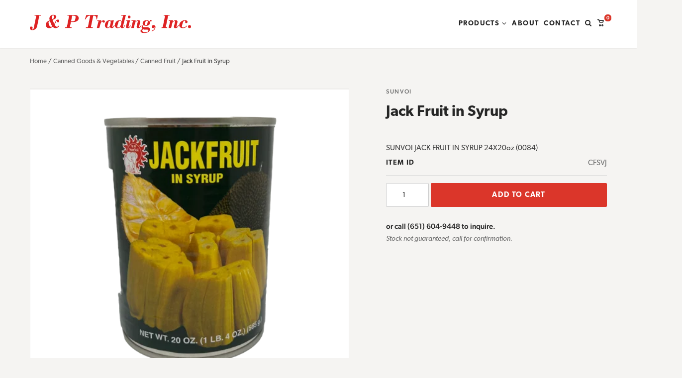

--- FILE ---
content_type: text/html; charset=UTF-8
request_url: https://www.jptradingus.com/product/jack-fruit-in-syrup-2/
body_size: 12733
content:
<!DOCTYPE html>
<!--[if lt IE 9]><html class="no-js no-svg ie lt-ie9 lt-ie8 lt-ie7" dir="ltr" lang="en-US" prefix="og: https://ogp.me/ns#"> <![endif]-->
<!--[if IE 9]><html class="no-js no-svg ie ie9 lt-ie9 lt-ie8" dir="ltr" lang="en-US" prefix="og: https://ogp.me/ns#"> <![endif]-->
<!--[if gt IE 9]><!--><html class="no-js" dir="ltr" lang="en-US" prefix="og: https://ogp.me/ns#"> <!--<![endif]-->

	<head>
			<script>window.addEventListener("error", window.__analyticsTrackError = function f(e) {f.q = f.q || []; f.q.push(e);}, true);</script>
		<script async src="https://www.googletagmanager.com/gtag/js?id=G-CE8YLL9CXL"></script>
		<script>
			window.dataLayer = window.dataLayer || [];
			function gtag(){dataLayer.push(arguments);}
			gtag('js', new Date());

			gtag('config', 'G-CE8YLL9CXL');
		</script>
	
		
	<meta charset="UTF-8"/>
	<meta http-equiv="Content-Type" content="text/html; charset=UTF-8"/>
	<meta http-equiv="X-UA-Compatible" content="IE=edge">
	<meta name="viewport" content="width=device-width, initial-scale=1">

	<link rel="pingback" href="https://www.jptradingus.com/xmlrpc.php"/>

		<link rel="stylesheet" href="https://use.typekit.net/xni3die.css" />

	
	<title>Jack Fruit in Syrup - J&amp;P Trading - jptradingus.com</title>

		<!-- All in One SEO Pro 4.9.3 - aioseo.com -->
	<meta name="description" content="SUNVOI JACK FRUIT IN SYRUP 24X20oz (0084)" />
	<meta name="robots" content="max-image-preview:large" />
	<link rel="canonical" href="https://www.jptradingus.com/product/jack-fruit-in-syrup-2/" />
	<meta name="generator" content="All in One SEO Pro (AIOSEO) 4.9.3" />
		<meta property="og:locale" content="en_US" />
		<meta property="og:site_name" content="J&amp;P Trading - jptradingus.com -" />
		<meta property="og:type" content="article" />
		<meta property="og:title" content="Jack Fruit in Syrup - J&amp;P Trading - jptradingus.com" />
		<meta property="og:description" content="SUNVOI JACK FRUIT IN SYRUP 24X20oz (0084)" />
		<meta property="og:url" content="https://www.jptradingus.com/product/jack-fruit-in-syrup-2/" />
		<meta property="article:published_time" content="2023-04-22T03:41:41+00:00" />
		<meta property="article:modified_time" content="2023-04-22T03:41:41+00:00" />
		<meta name="twitter:card" content="summary" />
		<meta name="twitter:title" content="Jack Fruit in Syrup - J&amp;P Trading - jptradingus.com" />
		<meta name="twitter:description" content="SUNVOI JACK FRUIT IN SYRUP 24X20oz (0084)" />
		<script type="application/ld+json" class="aioseo-schema">
			{"@context":"https:\/\/schema.org","@graph":[{"@type":"BreadcrumbList","@id":"https:\/\/www.jptradingus.com\/product\/jack-fruit-in-syrup-2\/#breadcrumblist","itemListElement":[{"@type":"ListItem","@id":"https:\/\/www.jptradingus.com#listItem","position":1,"name":"Home","item":"https:\/\/www.jptradingus.com","nextItem":{"@type":"ListItem","@id":"https:\/\/www.jptradingus.com\/shop\/#listItem","name":"Shop"}},{"@type":"ListItem","@id":"https:\/\/www.jptradingus.com\/shop\/#listItem","position":2,"name":"Shop","item":"https:\/\/www.jptradingus.com\/shop\/","nextItem":{"@type":"ListItem","@id":"https:\/\/www.jptradingus.com\/product-category\/canned-goods-vegetables\/#listItem","name":"Canned Goods &amp; Vegetables"},"previousItem":{"@type":"ListItem","@id":"https:\/\/www.jptradingus.com#listItem","name":"Home"}},{"@type":"ListItem","@id":"https:\/\/www.jptradingus.com\/product-category\/canned-goods-vegetables\/#listItem","position":3,"name":"Canned Goods &amp; Vegetables","item":"https:\/\/www.jptradingus.com\/product-category\/canned-goods-vegetables\/","nextItem":{"@type":"ListItem","@id":"https:\/\/www.jptradingus.com\/product-category\/canned-goods-vegetables\/canned-fruit\/#listItem","name":"Canned Fruit"},"previousItem":{"@type":"ListItem","@id":"https:\/\/www.jptradingus.com\/shop\/#listItem","name":"Shop"}},{"@type":"ListItem","@id":"https:\/\/www.jptradingus.com\/product-category\/canned-goods-vegetables\/canned-fruit\/#listItem","position":4,"name":"Canned Fruit","item":"https:\/\/www.jptradingus.com\/product-category\/canned-goods-vegetables\/canned-fruit\/","nextItem":{"@type":"ListItem","@id":"https:\/\/www.jptradingus.com\/product\/jack-fruit-in-syrup-2\/#listItem","name":"Jack Fruit in Syrup"},"previousItem":{"@type":"ListItem","@id":"https:\/\/www.jptradingus.com\/product-category\/canned-goods-vegetables\/#listItem","name":"Canned Goods &amp; Vegetables"}},{"@type":"ListItem","@id":"https:\/\/www.jptradingus.com\/product\/jack-fruit-in-syrup-2\/#listItem","position":5,"name":"Jack Fruit in Syrup","previousItem":{"@type":"ListItem","@id":"https:\/\/www.jptradingus.com\/product-category\/canned-goods-vegetables\/canned-fruit\/#listItem","name":"Canned Fruit"}}]},{"@type":"Organization","@id":"https:\/\/www.jptradingus.com\/#organization","name":"J&P Trading - jptradingus.com","url":"https:\/\/www.jptradingus.com\/"},{"@type":"Product","@id":"https:\/\/www.jptradingus.com\/product\/jack-fruit-in-syrup-2\/#wooCommerceProduct","name":"Jack Fruit in Syrup","description":"SUNVOI JACK FRUIT IN SYRUP 24X20oz (0084)","url":"https:\/\/www.jptradingus.com\/product\/jack-fruit-in-syrup-2\/","sku":"CFSVJ","image":{"@type":"ImageObject","url":"https:\/\/www.jptradingus.com\/wp-content\/uploads\/CFSVJ_1.png","@id":"https:\/\/www.jptradingus.com\/product\/jack-fruit-in-syrup-2\/#productImage","width":280,"height":403},"offers":{"@type":"Offer","url":"https:\/\/www.jptradingus.com\/product\/jack-fruit-in-syrup-2\/#wooCommerceOffer","price":0,"priceCurrency":"USD","category":"Canned Fruit","availability":"https:\/\/schema.org\/InStock","seller":{"@type":"Organization","@id":"https:\/\/www.jptradingus.com\/#organization"}}},{"@type":"WebPage","@id":"https:\/\/www.jptradingus.com\/product\/jack-fruit-in-syrup-2\/#webpage","url":"https:\/\/www.jptradingus.com\/product\/jack-fruit-in-syrup-2\/","name":"Jack Fruit in Syrup - J&P Trading - jptradingus.com","description":"SUNVOI JACK FRUIT IN SYRUP 24X20oz (0084)","inLanguage":"en-US","isPartOf":{"@id":"https:\/\/www.jptradingus.com\/#website"},"breadcrumb":{"@id":"https:\/\/www.jptradingus.com\/product\/jack-fruit-in-syrup-2\/#breadcrumblist"},"image":{"@type":"ImageObject","url":"https:\/\/www.jptradingus.com\/wp-content\/uploads\/CFSVJ_1.png","@id":"https:\/\/www.jptradingus.com\/product\/jack-fruit-in-syrup-2\/#mainImage","width":280,"height":403},"primaryImageOfPage":{"@id":"https:\/\/www.jptradingus.com\/product\/jack-fruit-in-syrup-2\/#mainImage"},"datePublished":"2023-04-21T22:41:41-05:00","dateModified":"2023-04-21T22:41:41-05:00"},{"@type":"WebSite","@id":"https:\/\/www.jptradingus.com\/#website","url":"https:\/\/www.jptradingus.com\/","name":"J&P Trading - jptradingus.com","inLanguage":"en-US","publisher":{"@id":"https:\/\/www.jptradingus.com\/#organization"}}]}
		</script>
		<!-- All in One SEO Pro -->

<link rel='stylesheet' id='wp-block-library-css' href='https://www.jptradingus.com/wp-includes/css/dist/block-library/style.min.css?ver=6.8.3' type='text/css' media='all' />
<link rel='stylesheet' id='aioseo/css/src/vue/standalone/blocks/table-of-contents/global.scss-css' href='https://www.jptradingus.com/wp-content/plugins/all-in-one-seo-pack-pro/dist/Pro/assets/css/table-of-contents/global.e90f6d47.css?ver=4.9.3' type='text/css' media='all' />
<link rel='stylesheet' id='aioseo/css/src/vue/standalone/blocks/pro/recipe/global.scss-css' href='https://www.jptradingus.com/wp-content/plugins/all-in-one-seo-pack-pro/dist/Pro/assets/css/recipe/global.67a3275f.css?ver=4.9.3' type='text/css' media='all' />
<link rel='stylesheet' id='aioseo/css/src/vue/standalone/blocks/pro/product/global.scss-css' href='https://www.jptradingus.com/wp-content/plugins/all-in-one-seo-pack-pro/dist/Pro/assets/css/product/global.61066cfb.css?ver=4.9.3' type='text/css' media='all' />
<link rel='stylesheet' id='plaudit-base/generic-dialog/style-css' href='https://www.jptradingus.com/wp-content/plugins/plaudit-base/dist/blocks/plaudit-base-generic-dialog/style.css?ver=40b9bde1ffecef904cfc' type='text/css' media='all' />
<link rel='stylesheet' id='plaudit-base/generic-dialog-button/style-css' href='https://www.jptradingus.com/wp-content/plugins/plaudit-base/dist/blocks/plaudit-base-generic-dialog-button/style.css?ver=790bd892128afb684a96' type='text/css' media='all' />
<style id='global-styles-inline-css' type='text/css'>
:root{--wp--preset--color--gray: #F5F4F2;--wp--preset--color--red: #DB362A;}.wp-block-cover{--wp--preset--color--none: transparent;}:root { --wp--style--global--content-size: ;--wp--style--global--wide-size: ; }:where(body) { margin: 0; }.wp-site-blocks > .alignleft { float: left; margin-right: 2em; }.wp-site-blocks > .alignright { float: right; margin-left: 2em; }.wp-site-blocks > .aligncenter { justify-content: center; margin-left: auto; margin-right: auto; }:where(.is-layout-flex){gap: 0.5em;}:where(.is-layout-grid){gap: 0.5em;}.is-layout-flow > .alignleft{float: left;margin-inline-start: 0;margin-inline-end: 2em;}.is-layout-flow > .alignright{float: right;margin-inline-start: 2em;margin-inline-end: 0;}.is-layout-flow > .aligncenter{margin-left: auto !important;margin-right: auto !important;}.is-layout-constrained > .alignleft{float: left;margin-inline-start: 0;margin-inline-end: 2em;}.is-layout-constrained > .alignright{float: right;margin-inline-start: 2em;margin-inline-end: 0;}.is-layout-constrained > .aligncenter{margin-left: auto !important;margin-right: auto !important;}.is-layout-constrained > :where(:not(.alignleft):not(.alignright):not(.alignfull)){max-width: var(--wp--style--global--content-size);margin-left: auto !important;margin-right: auto !important;}.is-layout-constrained > .alignwide{max-width: var(--wp--style--global--wide-size);}body .is-layout-flex{display: flex;}.is-layout-flex{flex-wrap: wrap;align-items: center;}.is-layout-flex > :is(*, div){margin: 0;}body .is-layout-grid{display: grid;}.is-layout-grid > :is(*, div){margin: 0;}.has-gray-color{color: var(--wp--preset--color--gray) !important;}.has-red-color{color: var(--wp--preset--color--red) !important;}.has-gray-background-color{background-color: var(--wp--preset--color--gray) !important;}.has-red-background-color{background-color: var(--wp--preset--color--red) !important;}.has-gray-border-color{border-color: var(--wp--preset--color--gray) !important;}.has-red-border-color{border-color: var(--wp--preset--color--red) !important;}.wp-block-cover.has-none-color{color: var(--wp--preset--color--none) !important;}.wp-block-cover.has-none-background-color{background-color: var(--wp--preset--color--none) !important;}.wp-block-cover.has-none-border-color{border-color: var(--wp--preset--color--none) !important;}
:where(.wp-block-post-template.is-layout-flex){gap: 1.25em;}:where(.wp-block-post-template.is-layout-grid){gap: 1.25em;}
:where(.wp-block-columns.is-layout-flex){gap: 2em;}:where(.wp-block-columns.is-layout-grid){gap: 2em;}
:root :where(.wp-block-pullquote){font-size: 1.5em;line-height: 1.6;}
</style>
<link rel='stylesheet' id='wc-variation-images-frontend-css' href='https://www.jptradingus.com/wp-content/plugins/wc-variation-images/assets/css/frontend.css?ver=1.1.1' type='text/css' media='all' />
<link rel='stylesheet' id='photoswipe-css' href='https://www.jptradingus.com/wp-content/plugins/woocommerce/assets/css/photoswipe/photoswipe.min.css?ver=10.4.3' type='text/css' media='all' />
<link rel='stylesheet' id='photoswipe-default-skin-css' href='https://www.jptradingus.com/wp-content/plugins/woocommerce/assets/css/photoswipe/default-skin/default-skin.min.css?ver=10.4.3' type='text/css' media='all' />
<link rel='stylesheet' id='woocommerce-layout-css' href='https://www.jptradingus.com/wp-content/plugins/woocommerce/assets/css/woocommerce-layout.css?ver=10.4.3' type='text/css' media='all' />
<link rel='stylesheet' id='woocommerce-smallscreen-css' href='https://www.jptradingus.com/wp-content/plugins/woocommerce/assets/css/woocommerce-smallscreen.css?ver=10.4.3' type='text/css' media='only screen and (max-width: 768px)' />
<link rel='stylesheet' id='woocommerce-general-css' href='https://www.jptradingus.com/wp-content/plugins/woocommerce/assets/css/woocommerce.css?ver=10.4.3' type='text/css' media='all' />
<style id='woocommerce-inline-inline-css' type='text/css'>
.woocommerce form .form-row .required { visibility: visible; }
</style>
<link rel='stylesheet' id='plaudit-theme.bundle-css' href='https://www.jptradingus.com/wp-content/themes/plaudit-theme-child/assets/target/bundle.css?ver=1741813720' type='text/css' media='all' />
<script type="text/javascript" src="https://www.jptradingus.com/wp-content/themes/plaudit-theme-child/assets/target/bundle-header.js?ver=1767992919" id="plaudit-theme.bundle-header-js"></script>
<script type="text/javascript" src="https://www.jptradingus.com/wp-includes/js/jquery/jquery.min.js?ver=3.7.1" id="jquery-core-js"></script>
<script type="text/javascript" src="https://www.jptradingus.com/wp-includes/js/jquery/jquery-migrate.min.js?ver=3.4.1" id="jquery-migrate-js"></script>
<script type="text/javascript" src="https://www.jptradingus.com/wp-content/plugins/woocommerce/assets/js/jquery-blockui/jquery.blockUI.min.js?ver=2.7.0-wc.10.4.3" id="wc-jquery-blockui-js" defer="defer" data-wp-strategy="defer"></script>
<script type="text/javascript" id="wc-add-to-cart-js-extra">
/* <![CDATA[ */
var wc_add_to_cart_params = {"ajax_url":"\/wp-admin\/admin-ajax.php","wc_ajax_url":"\/?wc-ajax=%%endpoint%%","i18n_view_cart":"View cart","cart_url":"https:\/\/www.jptradingus.com\/cart\/","is_cart":"","cart_redirect_after_add":"no"};
/* ]]> */
</script>
<script type="text/javascript" src="https://www.jptradingus.com/wp-content/plugins/woocommerce/assets/js/frontend/add-to-cart.min.js?ver=10.4.3" id="wc-add-to-cart-js" defer="defer" data-wp-strategy="defer"></script>
<script type="text/javascript" src="https://www.jptradingus.com/wp-content/plugins/woocommerce/assets/js/flexslider/jquery.flexslider.min.js?ver=2.7.2-wc.10.4.3" id="wc-flexslider-js" defer="defer" data-wp-strategy="defer"></script>
<script type="text/javascript" src="https://www.jptradingus.com/wp-content/plugins/woocommerce/assets/js/photoswipe/photoswipe.min.js?ver=4.1.1-wc.10.4.3" id="wc-photoswipe-js" defer="defer" data-wp-strategy="defer"></script>
<script type="text/javascript" src="https://www.jptradingus.com/wp-content/plugins/woocommerce/assets/js/photoswipe/photoswipe-ui-default.min.js?ver=4.1.1-wc.10.4.3" id="wc-photoswipe-ui-default-js" defer="defer" data-wp-strategy="defer"></script>
<script type="text/javascript" id="wc-single-product-js-extra">
/* <![CDATA[ */
var wc_single_product_params = {"i18n_required_rating_text":"Please select a rating","i18n_rating_options":["1 of 5 stars","2 of 5 stars","3 of 5 stars","4 of 5 stars","5 of 5 stars"],"i18n_product_gallery_trigger_text":"View full-screen image gallery","review_rating_required":"yes","flexslider":{"rtl":false,"animation":"slide","smoothHeight":true,"directionNav":false,"controlNav":"thumbnails","slideshow":false,"animationSpeed":500,"animationLoop":false,"allowOneSlide":false},"zoom_enabled":"","zoom_options":[],"photoswipe_enabled":"1","photoswipe_options":{"shareEl":false,"closeOnScroll":false,"history":false,"hideAnimationDuration":0,"showAnimationDuration":0},"flexslider_enabled":"1"};
/* ]]> */
</script>
<script type="text/javascript" src="https://www.jptradingus.com/wp-content/plugins/woocommerce/assets/js/frontend/single-product.min.js?ver=10.4.3" id="wc-single-product-js" defer="defer" data-wp-strategy="defer"></script>
<script type="text/javascript" src="https://www.jptradingus.com/wp-content/plugins/woocommerce/assets/js/js-cookie/js.cookie.min.js?ver=2.1.4-wc.10.4.3" id="wc-js-cookie-js" defer="defer" data-wp-strategy="defer"></script>
<script type="text/javascript" id="woocommerce-js-extra">
/* <![CDATA[ */
var woocommerce_params = {"ajax_url":"\/wp-admin\/admin-ajax.php","wc_ajax_url":"\/?wc-ajax=%%endpoint%%","i18n_password_show":"Show password","i18n_password_hide":"Hide password"};
/* ]]> */
</script>
<script type="text/javascript" src="https://www.jptradingus.com/wp-content/plugins/woocommerce/assets/js/frontend/woocommerce.min.js?ver=10.4.3" id="woocommerce-js" defer="defer" data-wp-strategy="defer"></script>
<script type="text/javascript" id="wc-cart-fragments-js-extra">
/* <![CDATA[ */
var wc_cart_fragments_params = {"ajax_url":"\/wp-admin\/admin-ajax.php","wc_ajax_url":"\/?wc-ajax=%%endpoint%%","cart_hash_key":"wc_cart_hash_0dacc3ceb6d4a5eb4301b83e97ac7040","fragment_name":"wc_fragments_0dacc3ceb6d4a5eb4301b83e97ac7040","request_timeout":"5000"};
/* ]]> */
</script>
<script type="text/javascript" src="https://www.jptradingus.com/wp-content/plugins/woocommerce/assets/js/frontend/cart-fragments.min.js?ver=10.4.3" id="wc-cart-fragments-js" defer="defer" data-wp-strategy="defer"></script>
<link rel="apple-touch-icon" sizes="144x144" href="/wp-content/uploads/fbrfg/apple-touch-icon.png?v=20220824">
<link rel="icon" type="image/png" sizes="32x32" href="/wp-content/uploads/fbrfg/favicon-32x32.png?v=20220824">
<link rel="icon" type="image/png" sizes="16x16" href="/wp-content/uploads/fbrfg/favicon-16x16.png?v=20220824">
<link rel="manifest" href="/wp-content/uploads/fbrfg/site.webmanifest?v=20220824">
<link rel="mask-icon" href="/wp-content/uploads/fbrfg/safari-pinned-tab.svg?v=20220824" color="#db362a">
<link rel="shortcut icon" href="/wp-content/uploads/fbrfg/favicon.ico?v=20220824">
<meta name="msapplication-TileColor" content="#b8d6d6">
<meta name="msapplication-config" content="/wp-content/uploads/fbrfg/browserconfig.xml?v=20220824">
<meta name="theme-color" content="#db362a"><style>.woocommerce-product-gallery{ opacity: 1 !important; }</style>	<noscript><style>.woocommerce-product-gallery{ opacity: 1 !important; }</style></noscript>
	<link rel="icon" href="https://www.jptradingus.com/wp-content/uploads/favicon-106x106.png" sizes="32x32" />
<link rel="icon" href="https://www.jptradingus.com/wp-content/uploads/favicon-300x300.png" sizes="192x192" />
<link rel="apple-touch-icon" href="https://www.jptradingus.com/wp-content/uploads/favicon-300x300.png" />
<meta name="msapplication-TileImage" content="https://www.jptradingus.com/wp-content/uploads/favicon-300x300.png" />
 

		
		<script>(function(d){ d.className = d.className.replace('no-js', 'js') })(document.documentElement)</script>
</head>

	<body
		data-template="base.twig"
		class="wp-singular product-template-default single single-product postid-18415 wp-theme-plaudit-theme wp-child-theme-plaudit-theme-child theme-plaudit-theme woocommerce woocommerce-page woocommerce-no-js metaslider-plugin level-1
	">
		<a class="skipToContent" href="#mainContent">Skip to content</a>

		<div id="page"></div>

		<div class="pageOverlay" tabindex="-1"></div>
		<div class="filtersPageOverlay" tabindex="-1"></div>

		<header class="pageHeader">
			<div class="pageHeader__inner">
								<a class="pageHeader__logoLink" href="https://www.jptradingus.com" rel="home">
					<svg xmlns="http://www.w3.org/2000/svg" width="335.32" height="37.04" viewBox="0 0 335.32 37.04">
	<title>J&amp;P Trading, Inc.</title>
	<path id="Path_1122" data-name="Path 1122" d="M23.72,8.8H10.8l-.28,1.36h3.6L9.16,34.04c-.6,2.92-1.4,4.08-2.76,4.08-.64,0-1.04-.28-1.04-.64,0-.28,0-.32.44-.72a2.736,2.736,0,0,0,.72-1.88,2.647,2.647,0,0,0-2.8-2.72A3,3,0,0,0,.76,35.32c0,2.44,2.2,4.12,5.4,4.12a10,10,0,0,0,5.96-1.92c2.24-1.72,3.32-3.68,4.16-7.76l4.12-19.6h3.04ZM61.04,29.96c-1.84,2.12-2.6,2.64-4,2.64-1.76,0-3.16-1.36-4.72-4.56a26.781,26.781,0,0,0,2.4-4.52c.92-2.16,1.48-3.04,2-3.04.24,0,.4.24.44.6l.08.6a2.3,2.3,0,0,0,2.32,1.92A2.374,2.374,0,0,0,61.88,21a2.88,2.88,0,0,0-3.08-2.92c-2.4,0-3.72,1.24-5.36,5.04a24.635,24.635,0,0,1-1.88,3.6l-.6-1.28c-.92-1.96-1.6-3.52-2.52-5.84l-.4-1.08c1.96-.64,2.64-.88,3.68-1.32,2.8-1.2,4.08-2.68,4.08-4.72,0-2.44-2.6-4.28-5.96-4.28-4.96,0-8.4,3.16-8.4,7.68a11.833,11.833,0,0,0,.68,3.68A16.3,16.3,0,0,0,37.44,22a8,8,0,0,0-3.52,6.64c0,4.04,2.92,6.8,7.16,6.8a9.22,9.22,0,0,0,3.32-.6,12.628,12.628,0,0,0,3.8-2.2,7.814,7.814,0,0,0,6.28,2.8,8.358,8.358,0,0,0,4.92-1.72A8.7,8.7,0,0,0,61.88,31ZM47.6,17.24c-1-2.88-1.16-3.52-1.16-4.72a2.864,2.864,0,0,1,2.68-3c1.4,0,2.24,1.08,2.24,2.92C51.36,14.84,50.28,16.24,47.6,17.24Zm-5.08,3.52c.88,2.48,1.28,3.52,2.16,5.64a26.036,26.036,0,0,0,2.64,5.2,4.025,4.025,0,0,1-2.64,1.12,3.585,3.585,0,0,1-2.96-1.96,13.339,13.339,0,0,1-2.12-6.24C39.6,22.96,40.4,21.96,42.52,20.76ZM86.16,23h2.76a34.618,34.618,0,0,0,5.4-.32c4.88-.72,8.16-3.8,8.16-7.64a5.977,5.977,0,0,0-2.24-4.64C98.72,9.2,97,8.8,93.32,8.8H79.08l-.28,1.36h3.76L77.68,33.64h-3.2L74.2,35H87.36l.32-1.36H83.92Zm.28-1.32,2.32-11.52h2.96c3.24,0,4.24.6,4.24,2.64a21.193,21.193,0,0,1-.44,3.28c-.48,2.56-1.04,3.92-2.04,4.72-.8.64-2.04.88-4.92.88ZM118.24,8.8l-3.04,8.72h1.44a23.285,23.285,0,0,1,2.96-4.32,7.384,7.384,0,0,1,6.36-3.08,1.947,1.947,0,0,1,.48.04l-5,23.48h-3.92L117.24,35h14.2l.28-1.36h-4.04l5-23.48h1.2a4.988,4.988,0,0,1,2.68.44c1.68.76,2.6,2.52,2.6,5.12,0,.4-.08,1-.16,1.8h1.44l1.84-8.72ZM140.12,35h5.24l1.44-5.44c1.08-4.16,3.08-7.48,4.52-7.48.36,0,.44.08,1.24,1.12a2.667,2.667,0,0,0,2.04,1.12A2.314,2.314,0,0,0,156.88,22c0-1.56-1.24-2.6-3-2.6a5,5,0,0,0-3.32,1.48,10.479,10.479,0,0,0-2.12,2.48l-.08-.08,1.04-3.88h-.84a34.995,34.995,0,0,1-4.2.28h-3.2l-.28,1.2h2.88Zm30.12-15.4-.44,1.92h-.08a3.338,3.338,0,0,0-3.48-2.32,9.787,9.787,0,0,0-7.32,4.16,11.058,11.058,0,0,0-2.08,6.16c0,3.52,2.32,5.92,5.68,5.92,1.96,0,3.32-.72,5.04-2.64a3.35,3.35,0,0,0,3.4,2.64A5.076,5.076,0,0,0,175,33.48a13.409,13.409,0,0,0,1.96-3.36l-1.04-.76c-1.04,2.48-1.96,3.72-2.72,3.72-.48,0-.72-.28-.72-.96a8.284,8.284,0,0,1,.36-2l2.68-10.52Zm-8.4,13.28a5.524,5.524,0,0,1,.12-1.04c.4-2.08,1.52-6.28,2.2-8.52.64-2,1.36-2.76,2.6-2.76a2.4,2.4,0,0,1,2.32,2.52,32.515,32.515,0,0,1-1.44,6.84c-.72,2.48-2.56,4.32-4.24,4.32C162.44,34.24,161.84,33.72,161.84,32.88ZM200.56,8.52h-.84c-2.76.24-4.12.32-5.56.32h-3.04l-.32,1.2h4.12l-3,11.64a4.187,4.187,0,0,0-4.12-2.52,10.469,10.469,0,0,0-10.32,10.28,5.753,5.753,0,0,0,6.08,6,7.074,7.074,0,0,0,5.84-2.76c.36,1.92,1.4,2.76,3.48,2.76A5.31,5.31,0,0,0,197,33.4a11.715,11.715,0,0,0,1.8-3.64l-.84-.56c-1.08,2.8-1.84,3.96-2.6,3.96-.4,0-.76-.48-.76-1.04a8.167,8.167,0,0,1,.32-1.84ZM190.44,27.48c-.08.24-.12.48-.24.76a27.223,27.223,0,0,1-1.32,3.32,5.958,5.958,0,0,1-4.48,2.68,1.58,1.58,0,0,1-1.72-1.56c0-1.24.6-3.76,2-8.2,1-3.08,1.96-4.24,3.68-4.24a3.289,3.289,0,0,1,2.92,3.44,2.833,2.833,0,0,1-.04.56,2.537,2.537,0,0,0-.16.68Zm18.84-8.2h-.96a24.986,24.986,0,0,1-4.08.28h-2.72l-.28,1.2h2.44l-2.64,10.08a7.965,7.965,0,0,0-.32,1.96c0,1.72,1.32,2.64,3.72,2.64a5.3,5.3,0,0,0,3.88-1.48,7.9,7.9,0,0,0,2.32-3.68l-1.04-.76c-1.08,2.64-2.08,3.88-3.12,3.88a.547.547,0,0,1-.56-.56,7.175,7.175,0,0,1,.2-1.08ZM207.4,9.96a2.817,2.817,0,0,0-2.84,2.8,2.851,2.851,0,0,0,2.84,2.84,2.817,2.817,0,0,0,2.8-2.84A2.783,2.783,0,0,0,207.4,9.96ZM211.76,35h5.28l2.76-10.84c1.84-2.04,3.8-3.36,4.96-3.36a.71.71,0,0,1,.72.68,6.708,6.708,0,0,1-.24,1.24l-1.84,7.4a9.1,9.1,0,0,0-.4,2.28,3.053,3.053,0,0,0,3.28,3.04c2.84,0,5.24-2.12,6.84-6.04l-1.16-.28c-1.2,2.6-2.28,3.84-3.32,3.84-.32,0-.48-.24-.48-.6a6.113,6.113,0,0,1,.36-1.8l1.6-6.6a5.637,5.637,0,0,0,.28-1.64c0-1.96-1.4-3.12-3.72-3.12a8.05,8.05,0,0,0-4.08,1.24,7.859,7.859,0,0,0-2.32,2l-.08-.08.8-3.16h-.8a49.167,49.167,0,0,1-5.32.36h-2.36l-.32,1.2h3.08Zm28.28-1.48c-3.24,0-4.28-.36-4.28-1.48,0-.88.28-1.32,1.84-2.8a7.328,7.328,0,0,0,4.8,1.48c4.92,0,8.48-2.6,8.48-6.16a4.259,4.259,0,0,0-.4-1.68c.28-1.04.4-1.24.84-1.24.08,0,.16.04.24.04l.56.24a.806.806,0,0,0,.44.12,1.586,1.586,0,0,0,1.52-1.68,1.66,1.66,0,0,0-1.72-1.72c-1.16,0-1.92.96-2.52,3.24a8.1,8.1,0,0,0-6.44-2.68c-4.2,0-7.96,2.92-7.96,6.2a4.244,4.244,0,0,0,1.28,3.12c-2.36,1.64-3.44,3.24-3.44,5.24a3.869,3.869,0,0,0,2,3.36c-3.24,1.4-4.28,2.36-4.28,3.92,0,2.64,2.84,4.2,7.64,4.2,7.2,0,12-3,12-7.48A3.455,3.455,0,0,0,249.4,35c-1.2-1.08-2.88-1.48-6.48-1.48Zm.24-5.88c0-.12.08-.6.2-1.48a14.353,14.353,0,0,1,1.28-4.6,2.338,2.338,0,0,1,2.2-1.32A1.87,1.87,0,0,1,246,22.2a22.126,22.126,0,0,1-1,4.84c-.56,1.72-1.56,2.64-2.88,2.64A1.784,1.784,0,0,1,240.28,27.64Zm-4.04,10a13.067,13.067,0,0,0,5.12.64c5.04,0,6.08.32,6.08,1.88,0,2.16-3.16,3.88-7.12,3.88-3.36,0-5.6-1.52-5.6-3.8A3,3,0,0,1,236.24,37.64Zm18.16,4.32a11.216,11.216,0,0,0,4.96-2.76,7.848,7.848,0,0,0,2.8-5.68,4.146,4.146,0,0,0-3.96-4.36,3.253,3.253,0,0,0-3.32,3.28,2.624,2.624,0,0,0,2.52,2.92,2.332,2.332,0,0,0,1.92-.96c.36-.52.44-.6.6-.6.24,0,.36.28.36.72a5.254,5.254,0,0,1-2,3.92A17.075,17.075,0,0,1,254,40.88ZM279.52,8.8l-.28,1.36h2.88l-4.96,23.48h-2.28L274.6,35h11.72l.28-1.36h-3.16l5.04-23.48h2.72l.32-1.36ZM289.36,35h5.28l2.76-10.84c1.84-2.04,3.8-3.36,4.96-3.36a.71.71,0,0,1,.72.68,6.708,6.708,0,0,1-.24,1.24L301,30.12a9.1,9.1,0,0,0-.4,2.28,3.053,3.053,0,0,0,3.28,3.04c2.84,0,5.24-2.12,6.84-6.04l-1.16-.28c-1.2,2.6-2.28,3.84-3.32,3.84-.32,0-.48-.24-.48-.6a6.114,6.114,0,0,1,.36-1.8l1.6-6.6a5.637,5.637,0,0,0,.28-1.64c0-1.96-1.4-3.12-3.72-3.12a8.05,8.05,0,0,0-4.08,1.24,7.859,7.859,0,0,0-2.32,2l-.08-.08.8-3.16h-.8a49.167,49.167,0,0,1-5.32.36h-2.36l-.32,1.2h3.08ZM327,30.08a9.777,9.777,0,0,1-3.16,2.88,8.61,8.61,0,0,1-4,1.16c-1.72,0-2.68-.84-2.68-2.4a28.118,28.118,0,0,1,1.72-6.84c1.12-3.24,2.28-4.64,3.84-4.64a1.254,1.254,0,0,1,1.36,1.24,7.333,7.333,0,0,1-.08.84,5.768,5.768,0,0,0-.2,1.08,2.12,2.12,0,0,0,2.28,1.84,2.621,2.621,0,0,0,2.76-2.52c0-2-2.4-3.52-5.52-3.52-6.08,0-11.76,4.8-11.76,9.96,0,3.72,3.04,6.28,7.44,6.28A10.16,10.16,0,0,0,324.52,34a10.969,10.969,0,0,0,3.4-3.12Zm5.96-.84a3.04,3.04,0,0,0-3.08,3,3.167,3.167,0,0,0,3.12,3.2h.08a3.1,3.1,0,0,0-.12-6.2Z" transform="translate(-0.76 -8.2)" fill="#de2223"/>
</svg>
				</a>

								<span class="menuTriggers">
					<a id="menuTrigger--open" class="menuTrigger menuTrigger--open" href="#menu" title="Open Menu" tabindex="-1">
												<svg xmlns="http://www.w3.org/2000/svg" viewBox="0 0 35 23.5" width="25">
							<path d="M0 00.0h35v2.7H0v-2.7z"> </path>
							<path d="M0 10.9h35v2.7H0v-2.7z"> </path>
							<path d="M0 20.8h35v2.7H0v-2.7z"> </path>
						</svg>
						<span class="label">Menu</span>
					</a>
					<a id="menuTrigger--close" class="menuTrigger menuTrigger--close" href="#page" title="Close Menu" tabindex="-1">
												<svg xmlns="http://www.w3.org/2000/svg" height="17" viewBox="0 0 27.2 27">
							<path d="M1.9.6l24.7 24.5-1.9 1.9L0 2.5 1.9.6z"> </path>
							<path d="M.3 24.8L25.3 0l1.9 1.9-25 24.8-1.9-1.9z"> </path>
						</svg>
						<span class="label">Close</span>
					</a>
				</span>

				<span class="mobileCartLink"><a class="mobileCartLink__inner" href="https://www.jptradingus.com/cart/"><span class="cart-item-count"></span><span class="mobileCartLink__label">Cart</span></a></span>

				<nav id="menu" class="menu">
					<div class="menu__inner">
						<form class="searchForm searchForm--mobileMenu" method="get" role="search" action="/products">
	<input type="text" placeholder="Search for a Product" name="query" value="" autofocus />
	<div class="searchForm__btn btn">
		<input type="submit" value="Search" class="submit"/>
	</div>
</form>
							<ul class="nav nav--primary">
		
					
			<li class="menu-item menu-item-type-post_type menu-item-object-page menu-item-has-children menu-item-143 menu-item--products menu-item-has-children">
				<a target="_self" href="https://www.jptradingus.com/products/">
					<span>
												<span>Products</span>
					</span>
				</a>
									<div class="child-wrap">
						<ul>
							<li class="menu-item menu-item-type-post_type menu-item-object-page menu-item-143 menu-item--products menu-item--overview">		
	<a target="_self" href="https://www.jptradingus.com/products/"><span>Overview</span></a>
</li>																																<li class="">
										<a href="https://www.jptradingus.com/product-category/uncategorized/"><span>Uncategorized</span></a>
																			</li>
																																								<li class="menu-item-has-children">
										<a href="https://www.jptradingus.com/product-category/bamboo-shoots/"><span>Bamboo Shoots</span></a>
																					<div class="child-wrap">
												<ul>
																											<li class="">
															<a href="https://www.jptradingus.com/product-category/bamboo-shoots/in-bag-bamboo-shoots/"><span>In Bag</span></a>
														</li>
																											<li class="">
															<a href="https://www.jptradingus.com/product-category/bamboo-shoots/in-can-bamboo-shoots/"><span>In Can</span></a>
														</li>
																											<li class="">
															<a href="https://www.jptradingus.com/product-category/bamboo-shoots/in-jar-bamboo-shoots/"><span>In Jar</span></a>
														</li>
																									</ul>
											</div>
																			</li>
																																																																																																													<li class="menu-item-has-children">
										<a href="https://www.jptradingus.com/product-category/candy-sweets/"><span>Candy &amp; Sweets</span></a>
																					<div class="child-wrap">
												<ul>
																											<li class="">
															<a href="https://www.jptradingus.com/product-category/candy-sweets/candy/"><span>Candy</span></a>
														</li>
																											<li class="">
															<a href="https://www.jptradingus.com/product-category/candy-sweets/jelly/"><span>Jelly</span></a>
														</li>
																											<li class="">
															<a href="https://www.jptradingus.com/product-category/candy-sweets/pudding/"><span>Pudding</span></a>
														</li>
																											<li class="">
															<a href="https://www.jptradingus.com/product-category/candy-sweets/desserts/"><span>Desserts</span></a>
														</li>
																									</ul>
											</div>
																			</li>
																																																																																						<li class="menu-item-has-children">
										<a href="https://www.jptradingus.com/product-category/canned-goods-vegetables/"><span>Canned Goods &amp; Vegetables</span></a>
																					<div class="child-wrap">
												<ul>
																											<li class="">
															<a href="https://www.jptradingus.com/product-category/canned-goods-vegetables/canned-fish/"><span>Canned Fish</span></a>
														</li>
																											<li class="">
															<a href="https://www.jptradingus.com/product-category/canned-goods-vegetables/quail-eggs/"><span>Quail Eggs</span></a>
														</li>
																											<li class="">
															<a href="https://www.jptradingus.com/product-category/canned-goods-vegetables/canned-juice/"><span>Canned Juice</span></a>
														</li>
																											<li class="">
															<a href="https://www.jptradingus.com/product-category/canned-goods-vegetables/canned-fruit/"><span>Canned Fruit</span></a>
														</li>
																											<li class="">
															<a href="https://www.jptradingus.com/product-category/canned-goods-vegetables/corn-water-chestnuts/"><span>Corn &amp; Water Chestnuts</span></a>
														</li>
																											<li class="">
															<a href="https://www.jptradingus.com/product-category/canned-goods-vegetables/mushrooms/"><span>Mushrooms</span></a>
														</li>
																											<li class="">
															<a href="https://www.jptradingus.com/product-category/canned-goods-vegetables/meats-and-pastes/"><span>Meats and Pastes</span></a>
														</li>
																									</ul>
											</div>
																			</li>
																																																															<li class="menu-item-has-children">
										<a href="https://www.jptradingus.com/product-category/canned-milk-curry/"><span>Canned Milk &amp; Curry</span></a>
																					<div class="child-wrap">
												<ul>
																											<li class="">
															<a href="https://www.jptradingus.com/product-category/canned-milk-curry/curry-powder/"><span>Curry Powder</span></a>
														</li>
																											<li class="">
															<a href="https://www.jptradingus.com/product-category/canned-milk-curry/coconut-milk/"><span>Coconut Milk</span></a>
														</li>
																											<li class="">
															<a href="https://www.jptradingus.com/product-category/canned-milk-curry/curry-paste/"><span>Curry Paste</span></a>
														</li>
																											<li class="">
															<a href="https://www.jptradingus.com/product-category/canned-milk-curry/curry-soup/"><span>Curry Soup</span></a>
														</li>
																											<li class="">
															<a href="https://www.jptradingus.com/product-category/canned-milk-curry/condensed-milk/"><span>Condensed Milk</span></a>
														</li>
																									</ul>
											</div>
																			</li>
																																																																																						<li class="menu-item-has-children">
										<a href="https://www.jptradingus.com/product-category/cookies-snacks/"><span>Cookies &amp; Snacks</span></a>
																					<div class="child-wrap">
												<ul>
																											<li class="">
															<a href="https://www.jptradingus.com/product-category/cookies-snacks/cakes/"><span>Cakes</span></a>
														</li>
																									</ul>
											</div>
																			</li>
																																								<li class="menu-item-has-children">
										<a href="https://www.jptradingus.com/product-category/cooler-frozen/"><span>Cooler &amp; Frozen</span></a>
																					<div class="child-wrap">
												<ul>
																											<li class="">
															<a href="https://www.jptradingus.com/product-category/cooler-frozen/fish/"><span>Fish</span></a>
														</li>
																											<li class="">
															<a href="https://www.jptradingus.com/product-category/cooler-frozen/shrimp/"><span>Shrimp</span></a>
														</li>
																											<li class="">
															<a href="https://www.jptradingus.com/product-category/cooler-frozen/sausage/"><span>Sausage</span></a>
														</li>
																											<li class="">
															<a href="https://www.jptradingus.com/product-category/cooler-frozen/meatballs-meatloaf/"><span>Meatballs &amp; Meatloaf</span></a>
														</li>
																											<li class="">
															<a href="https://www.jptradingus.com/product-category/cooler-frozen/dessert/"><span>Desserts</span></a>
														</li>
																											<li class="">
															<a href="https://www.jptradingus.com/product-category/cooler-frozen/rice-sticks-noodles/"><span>Rice Sticks &amp; Noodles</span></a>
														</li>
																											<li class="">
															<a href="https://www.jptradingus.com/product-category/cooler-frozen/wraps/"><span>WRAPS</span></a>
														</li>
																									</ul>
											</div>
																			</li>
																																																																																																																																																																																																																																<li class="">
										<a href="https://www.jptradingus.com/product-category/dried-vegetables-spices-nuts/"><span>Dried Vegetables, Spices, &amp; Nuts</span></a>
																			</li>
																																								<li class="">
										<a href="https://www.jptradingus.com/product-category/drinks-tea/"><span>Drinks &amp; Tea</span></a>
																			</li>
																																																																																																																																																																																		<li class="">
										<a href="https://www.jptradingus.com/product-category/household-items/"><span>Household Items</span></a>
																			</li>
																																																																																																																																																																																		<li class="menu-item-has-children">
										<a href="https://www.jptradingus.com/product-category/instant-noodles/"><span>Instant Noodles</span></a>
																					<div class="child-wrap">
												<ul>
																											<li class="">
															<a href="https://www.jptradingus.com/product-category/instant-noodles/in-bowl/"><span>In Bowl</span></a>
														</li>
																											<li class="">
															<a href="https://www.jptradingus.com/product-category/instant-noodles/in-bag/"><span>In Bag</span></a>
														</li>
																											<li class="">
															<a href="https://www.jptradingus.com/product-category/instant-noodles/in-cup/"><span>In Cup</span></a>
														</li>
																									</ul>
											</div>
																			</li>
																																																															<li class="menu-item-has-children">
										<a href="https://www.jptradingus.com/product-category/kitchenware/"><span>Kitchenware</span></a>
																					<div class="child-wrap">
												<ul>
																											<li class="">
															<a href="https://www.jptradingus.com/product-category/kitchenware/bowls-plates/"><span>Bowls &amp; Plates</span></a>
														</li>
																											<li class="">
															<a href="https://www.jptradingus.com/product-category/kitchenware/cutting-boards/"><span>Cutting Boards</span></a>
														</li>
																											<li class="">
															<a href="https://www.jptradingus.com/product-category/kitchenware/pots-woks-pans/"><span>Pots, Woks, &amp; Pans</span></a>
														</li>
																									</ul>
											</div>
																			</li>
																																																																																																																																																											<li class="">
										<a href="https://www.jptradingus.com/product-category/oil-vinegar-wine/"><span>Oil, Vinegar, &amp; Wine</span></a>
																			</li>
																																																																																						<li class="">
										<a href="https://www.jptradingus.com/product-category/picked-preserved-goods/"><span>Picked &amp; Preserved Goods</span></a>
																			</li>
																																																															<li class="menu-item-has-children">
										<a href="https://www.jptradingus.com/product-category/powders-seasonings/"><span>Powders &amp; Seasonings</span></a>
																					<div class="child-wrap">
												<ul>
																											<li class="">
															<a href="https://www.jptradingus.com/product-category/powders-seasonings/flavors/"><span>Flavors</span></a>
														</li>
																											<li class="">
															<a href="https://www.jptradingus.com/product-category/powders-seasonings/flours/"><span>Flours</span></a>
														</li>
																											<li class="">
															<a href="https://www.jptradingus.com/product-category/powders-seasonings/desserts-powders-seasonings/"><span>Desserts</span></a>
														</li>
																									</ul>
											</div>
																			</li>
																																																																																																													<li class="menu-item-has-children">
										<a href="https://www.jptradingus.com/product-category/rice-and-noodles/"><span>Rice and Noodles</span></a>
																					<div class="child-wrap">
												<ul>
																											<li class="">
															<a href="https://www.jptradingus.com/product-category/rice-and-noodles/rice-sticks/"><span>Rice Sticks</span></a>
														</li>
																											<li class="">
															<a href="https://www.jptradingus.com/product-category/rice-and-noodles/noodles/"><span>Noodles</span></a>
														</li>
																											<li class="">
															<a href="https://www.jptradingus.com/product-category/rice-and-noodles/rice/"><span>Rice</span></a>
														</li>
																											<li class="">
															<a href="https://www.jptradingus.com/product-category/rice-and-noodles/rice-paper/"><span>Rice Paper</span></a>
														</li>
																									</ul>
											</div>
																			</li>
																																																																																																													<li class="menu-item-has-children">
										<a href="https://www.jptradingus.com/product-category/sauces-pastes/"><span>Sauces &amp; Pastes</span></a>
																					<div class="child-wrap">
												<ul>
																											<li class="">
															<a href="https://www.jptradingus.com/product-category/sauces-pastes/pastes/"><span>Pastes</span></a>
														</li>
																											<li class="">
															<a href="https://www.jptradingus.com/product-category/sauces-pastes/hot-sauce/"><span>Hot Sauce</span></a>
														</li>
																											<li class="">
															<a href="https://www.jptradingus.com/product-category/sauces-pastes/korean-sauce/"><span>Korean Sauce</span></a>
														</li>
																											<li class="">
															<a href="https://www.jptradingus.com/product-category/sauces-pastes/soy-sauce/"><span>Soy Sauce</span></a>
														</li>
																											<li class="">
															<a href="https://www.jptradingus.com/product-category/sauces-pastes/oyster-sauce/"><span>Oyster Sauce</span></a>
														</li>
																											<li class="">
															<a href="https://www.jptradingus.com/product-category/sauces-pastes/fish-sauce/"><span>Fish Sauce</span></a>
														</li>
																											<li class="">
															<a href="https://www.jptradingus.com/product-category/sauces-pastes/hoisin-sauce/"><span>Hoisin Sauce</span></a>
														</li>
																									</ul>
											</div>
																			</li>
																																																																																																																	</ul>
					</div>
							</li>
					
			<li class="menu-item menu-item-type-post_type menu-item-object-page menu-item-16 menu-item--about">
				<a target="_self" href="https://www.jptradingus.com/about/">
					<span>
												<span>About</span>
					</span>
				</a>
							</li>
					
			<li class="menu-item menu-item-type-post_type menu-item-object-page menu-item-15 menu-item--contact">
				<a target="_self" href="https://www.jptradingus.com/contact/">
					<span>
												<span>Contact</span>
					</span>
				</a>
							</li>
					
			<li class="menu-item menu-item-type-custom menu-item-object-custom menu-item-27 menu-item--search">
				<a target="_self" href="/?s=&post_type=product">
					<span>
												<span>Search</span>
					</span>
				</a>
							</li>
					
			<li class="menu-item menu-item-type-post_type menu-item-object-page menu-item-159 menu-item--cart">
				<a target="_self" href="https://www.jptradingus.com/cart/">
					<span>
													<span class="cart-item-count"></span>
												<span>Cart</span>
					</span>
				</a>
							</li>
			</ul>
					</div>
				</nav>
			</div>
		</header>

		<main id="mainContent" class="pageContent">
			
				<nav class="woocommerce-breadcrumb" aria-label="Breadcrumb"><a href="https://www.jptradingus.com">Home</a>&nbsp;&#47;&nbsp;<a href="https://www.jptradingus.com/product-category/canned-goods-vegetables/">Canned Goods &amp; Vegetables</a>&nbsp;&#47;&nbsp;<a href="https://www.jptradingus.com/product-category/canned-goods-vegetables/canned-fruit/">Canned Fruit</a>&nbsp;&#47;&nbsp;Jack Fruit in Syrup</nav>
				
			



<div class="woocommerce-notices-wrapper"></div>

<div id="product-18415" class="product type-product post-18415 status-publish first instock product_cat-canned-fruit product_cat-canned-goods-vegetables has-post-thumbnail purchasable product-type-simple">

		<div class="woocommerce-product-gallery woocommerce-product-gallery--with-images woocommerce-product-gallery--columns-4 images wc-variation-images-product-gallery" data-columns="4" style="opacity: 0; transition: opacity .25s ease-in-out;">
	<div class="woocommerce-product-gallery__wrapper">
		<div data-thumb="https://www.jptradingus.com/wp-content/uploads/CFSVJ_1-74x106.png" data-thumb-alt="Jack Fruit in Syrup" data-thumb-srcset="https://www.jptradingus.com/wp-content/uploads/CFSVJ_1-74x106.png 74w, https://www.jptradingus.com/wp-content/uploads/CFSVJ_1-208x300.png 208w, https://www.jptradingus.com/wp-content/uploads/CFSVJ_1.png 280w"  data-thumb-sizes="(max-width: 74px) 100vw, 74px" class="woocommerce-product-gallery__image"><a href="https://www.jptradingus.com/wp-content/uploads/CFSVJ_1.png"><img width="280" height="403" src="https://www.jptradingus.com/wp-content/uploads/CFSVJ_1.png" class="wp-post-image" alt="Jack Fruit in Syrup" data-caption="" data-src="https://www.jptradingus.com/wp-content/uploads/CFSVJ_1.png" data-large_image="https://www.jptradingus.com/wp-content/uploads/CFSVJ_1.png" data-large_image_width="280" data-large_image_height="403" decoding="async" fetchpriority="high" srcset="https://www.jptradingus.com/wp-content/uploads/CFSVJ_1.png 280w, https://www.jptradingus.com/wp-content/uploads/CFSVJ_1-74x106.png 74w, https://www.jptradingus.com/wp-content/uploads/CFSVJ_1-208x300.png 208w" sizes="(max-width: 280px) 100vw, 280px" /></a></div><div data-thumb="https://www.jptradingus.com/wp-content/uploads/CFSVJ_2-74x106.png" data-thumb-alt="Jack Fruit in Syrup - Image 2" data-thumb-srcset="https://www.jptradingus.com/wp-content/uploads/CFSVJ_2-74x106.png 74w, https://www.jptradingus.com/wp-content/uploads/CFSVJ_2-209x300.png 209w, https://www.jptradingus.com/wp-content/uploads/CFSVJ_2.png 284w"  data-thumb-sizes="(max-width: 74px) 100vw, 74px" class="woocommerce-product-gallery__image"><a href="https://www.jptradingus.com/wp-content/uploads/CFSVJ_2.png"><img width="284" height="408" src="https://www.jptradingus.com/wp-content/uploads/CFSVJ_2.png" class="" alt="Jack Fruit in Syrup - Image 2" data-caption="" data-src="https://www.jptradingus.com/wp-content/uploads/CFSVJ_2.png" data-large_image="https://www.jptradingus.com/wp-content/uploads/CFSVJ_2.png" data-large_image_width="284" data-large_image_height="408" decoding="async" srcset="https://www.jptradingus.com/wp-content/uploads/CFSVJ_2.png 284w, https://www.jptradingus.com/wp-content/uploads/CFSVJ_2-74x106.png 74w, https://www.jptradingus.com/wp-content/uploads/CFSVJ_2-209x300.png 209w" sizes="(max-width: 284px) 100vw, 284px" /></a></div>	</div>
</div>

	<div class="summary entry-summary">
		
		<div class="product_brand">Sunvoi</div><h1 class="product_title entry-title">Jack Fruit in Syrup</h1><div class="woocommerce-product-details__short-description">
	<p>SUNVOI JACK FRUIT IN SYRUP 24X20oz (0084)</p>
</div>

<div class="product_meta">

	
			<div class="meta_item">
			<div class="meta_item_label">Item ID</div>
			<div class="meta_item_value sku">CFSVJ</div>
		</div>
	
	
</div>

	
	<form class="cart" action="https://www.jptradingus.com/product/jack-fruit-in-syrup-2/" method="post" enctype='multipart/form-data'>
		
		<div class="quantity">
		<label class="screen-reader-text" for="quantity_696de77287777">Jack Fruit in Syrup quantity</label>
	<input
		type="number"
				id="quantity_696de77287777"
		class="input-text qty text"
		name="quantity"
		value="1"
		aria-label="Product quantity"
				min="1"
							step="1"
			placeholder=""
			inputmode="numeric"
			autocomplete="off"
			/>
	</div>

		<button type="submit" name="add-to-cart" value="18415" class="single_add_to_cart_button button alt">Add to cart</button>

			</form>

	
<div class="product_call_to_order"><a href="tel:+1-651-604-9448">or call (651) 604-9448 to inquire.</a></div><div class="product_fine_print">Stock not guaranteed, call for confirmation.</div>	</div>

		
	<section class="related products">

					<h2>Additional Products</h2>
				<div class="products productResults columns-4">
			
					

<div class="productCard">
		<a href="https://www.jptradingus.com/product/lychee-in-syrup/" class="woocommerce-LoopProduct-link woocommerce-loop-product__link">
		<img width="300" height="430" src="https://www.jptradingus.com/wp-content/uploads/CFADLC_1-300x430.png" class="attachment-woocommerce_thumbnail size-woocommerce_thumbnail" alt="Lychee in Syrup" decoding="async" loading="lazy" srcset="https://www.jptradingus.com/wp-content/uploads/CFADLC_1-300x430.png 300w, https://www.jptradingus.com/wp-content/uploads/CFADLC_1-74x106.png 74w, https://www.jptradingus.com/wp-content/uploads/CFADLC_1-209x300.png 209w, https://www.jptradingus.com/wp-content/uploads/CFADLC_1.png 529w" sizes="(max-width: 300px) 100vw, 300px" />
	
	<div class="woocommerce-loop-product__brand product-brand-helper">
					Aroy D
			</div>

		<h2 class="woocommerce-loop-product__title">Lychee in Syrup</h2>
		
		<div class="woocommerce-loop-product__meta product-meta-helper">
		24 x 20oz 

		<br/>
					CFADLC
		
					<span class="woocommerce-loop-product__separator product-meta-helper__separator">|</span>
				01622900056
	</div>

		</a><a href="/product/jack-fruit-in-syrup-2/?add-to-cart=15475" aria-describedby="woocommerce_loop_add_to_cart_link_describedby_15475" data-quantity="1" class="button product_type_simple add_to_cart_button ajax_add_to_cart" data-product_id="15475" data-product_sku="CFADLC" aria-label="Add to cart: &ldquo;Lychee in Syrup&rdquo;" rel="nofollow" data-success_message="&ldquo;Lychee in Syrup&rdquo; has been added to your cart" role="button">Add to cart</a>	<span id="woocommerce_loop_add_to_cart_link_describedby_15475" class="screen-reader-text">
			</span>
</div>

			
					

<div class="productCard">
		<a href="https://www.jptradingus.com/product/mackeral-in-tomato-sauce/" class="woocommerce-LoopProduct-link woocommerce-loop-product__link">
		<img width="300" height="538" src="https://www.jptradingus.com/wp-content/uploads/FC3L1_1-300x538.png" class="attachment-woocommerce_thumbnail size-woocommerce_thumbnail" alt="Mackeral in Tomato Sauce" decoding="async" loading="lazy" srcset="https://www.jptradingus.com/wp-content/uploads/FC3L1_1-300x538.png 300w, https://www.jptradingus.com/wp-content/uploads/FC3L1_1-59x106.png 59w, https://www.jptradingus.com/wp-content/uploads/FC3L1_1-167x300.png 167w, https://www.jptradingus.com/wp-content/uploads/FC3L1_1.png 337w" sizes="(max-width: 300px) 100vw, 300px" />
	
	<div class="woocommerce-loop-product__brand product-brand-helper">
					3 Ladies
			</div>

		<h2 class="woocommerce-loop-product__title">Mackeral in Tomato Sauce</h2>
		
		<div class="woocommerce-loop-product__meta product-meta-helper">
		100 x 5.5oz 

		<br/>
					FC3L
		
					<span class="woocommerce-loop-product__separator product-meta-helper__separator">|</span>
				8850153333034
	</div>

		</a><a href="/product/jack-fruit-in-syrup-2/?add-to-cart=15337" aria-describedby="woocommerce_loop_add_to_cart_link_describedby_15337" data-quantity="1" class="button product_type_simple add_to_cart_button ajax_add_to_cart" data-product_id="15337" data-product_sku="FC3L" aria-label="Add to cart: &ldquo;Mackeral in Tomato Sauce&rdquo;" rel="nofollow" data-success_message="&ldquo;Mackeral in Tomato Sauce&rdquo; has been added to your cart" role="button">Add to cart</a>	<span id="woocommerce_loop_add_to_cart_link_describedby_15337" class="screen-reader-text">
			</span>
</div>

			
					

<div class="productCard">
		<a href="https://www.jptradingus.com/product/quail-egg/" class="woocommerce-LoopProduct-link woocommerce-loop-product__link">
		<img width="300" height="492" src="https://www.jptradingus.com/wp-content/uploads/CAAQ_1-300x492.png" class="attachment-woocommerce_thumbnail size-woocommerce_thumbnail" alt="Quail Egg" decoding="async" loading="lazy" srcset="https://www.jptradingus.com/wp-content/uploads/CAAQ_1-300x492.png 300w, https://www.jptradingus.com/wp-content/uploads/CAAQ_1-65x106.png 65w, https://www.jptradingus.com/wp-content/uploads/CAAQ_1-183x300.png 183w, https://www.jptradingus.com/wp-content/uploads/CAAQ_1.png 369w" sizes="(max-width: 300px) 100vw, 300px" />
	
	<div class="woocommerce-loop-product__brand product-brand-helper">
					A
			</div>

		<h2 class="woocommerce-loop-product__title">Quail Egg</h2>
		
		<div class="woocommerce-loop-product__meta product-meta-helper">
		24 x 15oz 

		<br/>
					CAAQ
		
					<span class="woocommerce-loop-product__separator product-meta-helper__separator">|</span>
				08073610361
	</div>

		</a><a href="https://www.jptradingus.com/product/quail-egg/" aria-describedby="woocommerce_loop_add_to_cart_link_describedby_15382" data-quantity="1" class="button product_type_simple" data-product_id="15382" data-product_sku="CAAQ" aria-label="Read more about &ldquo;Quail Egg&rdquo;" rel="nofollow" data-success_message="">Read more</a>	<span id="woocommerce_loop_add_to_cart_link_describedby_15382" class="screen-reader-text">
			</span>
</div>

			
					

<div class="productCard">
		<a href="https://www.jptradingus.com/product/sardine-in-tomato-sauce-2/" class="woocommerce-LoopProduct-link woocommerce-loop-product__link">
		<img width="165" height="275" src="https://www.jptradingus.com/wp-content/uploads/FC9RR1_1.png" class="attachment-woocommerce_thumbnail size-woocommerce_thumbnail" alt="Sardine in Tomato Sauce" decoding="async" loading="lazy" srcset="https://www.jptradingus.com/wp-content/uploads/FC9RR1_1.png 165w, https://www.jptradingus.com/wp-content/uploads/FC9RR1_1-64x106.png 64w" sizes="(max-width: 165px) 100vw, 165px" />
	
	<div class="woocommerce-loop-product__brand product-brand-helper">
					999
			</div>

		<h2 class="woocommerce-loop-product__title">Sardine in Tomato Sauce</h2>
		
		<div class="woocommerce-loop-product__meta product-meta-helper">
		50 x 5.5oz 

		<br/>
					FC9RR1
		
					<span class="woocommerce-loop-product__separator product-meta-helper__separator">|</span>
				72155716178
	</div>

		</a><a href="/product/jack-fruit-in-syrup-2/?add-to-cart=15369" aria-describedby="woocommerce_loop_add_to_cart_link_describedby_15369" data-quantity="1" class="button product_type_simple add_to_cart_button ajax_add_to_cart" data-product_id="15369" data-product_sku="FC9RR1" aria-label="Add to cart: &ldquo;Sardine in Tomato Sauce&rdquo;" rel="nofollow" data-success_message="&ldquo;Sardine in Tomato Sauce&rdquo; has been added to your cart" role="button">Add to cart</a>	<span id="woocommerce_loop_add_to_cart_link_describedby_15369" class="screen-reader-text">
			</span>
</div>

			
		</div>
	</section>
	</div>


		
				</main></div>
				


		</main>

			<footer class="pageFooter">
		<div class="pageFooter__inner">
			<div class="pageFooter__left">
				<div class="pageFooter__copyright">&#169; Copyright 2026 J&amp;P Trading, Inc.</div>
				<div class="pageFooter__designCredit"><a href="https://www.plaudit.com">Website design and development</a> by <a href="https://www.plaudit.com">Plaudit Design</a></div>
			</div>
			<div class="pageFooter__right">
					<ul class="pageFooter__nav">
		
					
			<li class="menu-item menu-item-type-post_type menu-item-object-page menu-item-21 menu-item--sitemap">
				<a target="_self" href="https://www.jptradingus.com/sitemap/">
					<span>
												<span>Sitemap</span>
					</span>
				</a>
							</li>
					
			<li class="menu-item menu-item-type-post_type menu-item-object-page menu-item-privacy-policy menu-item-22 menu-item--privacy-policy">
				<a target="_self" href="https://www.jptradingus.com/privacy-policy/">
					<span>
												<span>Privacy Policy</span>
					</span>
				</a>
							</li>
			</ul>
			</div>
		</div>
	</footer>

<script type="speculationrules">
{"prefetch":[{"source":"document","where":{"and":[{"href_matches":"\/*"},{"not":{"href_matches":["\/wp-*.php","\/wp-admin\/*","\/wp-content\/uploads\/*","\/wp-content\/*","\/wp-content\/plugins\/*","\/wp-content\/themes\/plaudit-theme-child\/*","\/wp-content\/themes\/plaudit-theme\/*","\/*\\?(.+)"]}},{"not":{"selector_matches":"a[rel~=\"nofollow\"]"}},{"not":{"selector_matches":".no-prefetch, .no-prefetch a"}}]},"eagerness":"conservative"}]}
</script>
	<script type='text/javascript'>
		(function () {
			var c = document.body.className;
			c = c.replace(/woocommerce-no-js/, 'woocommerce-js');
			document.body.className = c;
		})();
	</script>
	
<div id="photoswipe-fullscreen-dialog" class="pswp" tabindex="-1" role="dialog" aria-modal="true" aria-hidden="true" aria-label="Full screen image">
	<div class="pswp__bg"></div>
	<div class="pswp__scroll-wrap">
		<div class="pswp__container">
			<div class="pswp__item"></div>
			<div class="pswp__item"></div>
			<div class="pswp__item"></div>
		</div>
		<div class="pswp__ui pswp__ui--hidden">
			<div class="pswp__top-bar">
				<div class="pswp__counter"></div>
				<button class="pswp__button pswp__button--zoom" aria-label="Zoom in/out"></button>
				<button class="pswp__button pswp__button--fs" aria-label="Toggle fullscreen"></button>
				<button class="pswp__button pswp__button--share" aria-label="Share"></button>
				<button class="pswp__button pswp__button--close" aria-label="Close (Esc)"></button>
				<div class="pswp__preloader">
					<div class="pswp__preloader__icn">
						<div class="pswp__preloader__cut">
							<div class="pswp__preloader__donut"></div>
						</div>
					</div>
				</div>
			</div>
			<div class="pswp__share-modal pswp__share-modal--hidden pswp__single-tap">
				<div class="pswp__share-tooltip"></div>
			</div>
			<button class="pswp__button pswp__button--arrow--left" aria-label="Previous (arrow left)"></button>
			<button class="pswp__button pswp__button--arrow--right" aria-label="Next (arrow right)"></button>
			<div class="pswp__caption">
				<div class="pswp__caption__center"></div>
			</div>
		</div>
	</div>
</div>
<link rel='stylesheet' id='wc-blocks-style-css' href='https://www.jptradingus.com/wp-content/plugins/woocommerce/assets/client/blocks/wc-blocks.css?ver=wc-10.4.3' type='text/css' media='all' />
<script type="text/javascript" src="https://www.jptradingus.com/wp-content/themes/plaudit-theme-child/assets/target/bundle-footer.js?ver=1741813720" id="plaudit-theme.bundle-footer-js"></script>
<script type="text/javascript" id="wp-consent-api-js-extra">
/* <![CDATA[ */
var consent_api = {"consent_type":"","waitfor_consent_hook":"","cookie_expiration":"30","cookie_prefix":"wp_consent","services":[]};
/* ]]> */
</script>
<script type="text/javascript" src="https://www.jptradingus.com/wp-content/plugins/wp-consent-api/assets/js/wp-consent-api.min.js?ver=2.0.0" id="wp-consent-api-js"></script>
<script type="text/javascript" id="plaudit/analytics-integrations/api-js-extra">
/* <![CDATA[ */
var plauditAnalyticsIntegrationsApi = {"can_enqueue_analytics":"1"};
/* ]]> */
</script>
<script type="text/javascript" src="https://www.jptradingus.com/wp-content/plugins/plaudit-analytics-integrations/dist/site/analytics-integration.js?ver=5845c1f3b9528ee4ce02" id="plaudit/analytics-integrations/api-js" defer="defer" data-wp-strategy="defer"></script>
<script type="text/javascript" id="wc-variation-images-frontend-js-extra">
/* <![CDATA[ */
var WC_VARIATION_IMAGES = {"ajaxurl":"https:\/\/www.jptradingus.com\/wp-admin\/admin-ajax.php","nonce":"1d7d8c2846"};
/* ]]> */
</script>
<script type="text/javascript" src="https://www.jptradingus.com/wp-content/plugins/wc-variation-images/assets/js/frontend.js?ver=1.1.1" id="wc-variation-images-frontend-js"></script>
<script type="text/javascript" src="https://www.jptradingus.com/wp-content/plugins/woocommerce/assets/js/sourcebuster/sourcebuster.min.js?ver=10.4.3" id="sourcebuster-js-js"></script>
<script type="text/javascript" id="wc-order-attribution-js-extra">
/* <![CDATA[ */
var wc_order_attribution = {"params":{"lifetime":1.0e-5,"session":30,"base64":false,"ajaxurl":"https:\/\/www.jptradingus.com\/wp-admin\/admin-ajax.php","prefix":"wc_order_attribution_","allowTracking":true},"fields":{"source_type":"current.typ","referrer":"current_add.rf","utm_campaign":"current.cmp","utm_source":"current.src","utm_medium":"current.mdm","utm_content":"current.cnt","utm_id":"current.id","utm_term":"current.trm","utm_source_platform":"current.plt","utm_creative_format":"current.fmt","utm_marketing_tactic":"current.tct","session_entry":"current_add.ep","session_start_time":"current_add.fd","session_pages":"session.pgs","session_count":"udata.vst","user_agent":"udata.uag"}};
/* ]]> */
</script>
<script type="text/javascript" src="https://www.jptradingus.com/wp-content/plugins/woocommerce/assets/js/frontend/order-attribution.min.js?ver=10.4.3" id="wc-order-attribution-js"></script>
<script type="text/javascript" id="wp-consent-api-integration-js-before">
/* <![CDATA[ */
window.wc_order_attribution.params.consentCategory = "marketing";
/* ]]> */
</script>
<script type="text/javascript" src="https://www.jptradingus.com/wp-content/plugins/woocommerce/assets/js/frontend/wp-consent-api-integration.min.js?ver=10.4.3" id="wp-consent-api-integration-js"></script>
	</body>
</html> 
<!--
Performance optimized by W3 Total Cache. Learn more: https://www.boldgrid.com/w3-total-cache/?utm_source=w3tc&utm_medium=footer_comment&utm_campaign=free_plugin

Object Caching 48/1349 objects using Memcached
Page Caching using Disk: Enhanced 

Served from: www.jptradingus.com @ 2026-01-19 02:12:34 by W3 Total Cache
-->

--- FILE ---
content_type: application/x-javascript
request_url: https://www.jptradingus.com/wp-content/plugins/plaudit-analytics-integrations/dist/site/analytics-integration.js?ver=5845c1f3b9528ee4ce02
body_size: 1455
content:
(()=>{var t={d:(e,n)=>{for(var i in n)t.o(n,i)&&!t.o(e,i)&&Object.defineProperty(e,i,{enumerable:!0,get:n[i]})},o:(t,e)=>Object.prototype.hasOwnProperty.call(t,e),r:t=>{"undefined"!=typeof Symbol&&Symbol.toStringTag&&Object.defineProperty(t,Symbol.toStringTag,{value:"Module"}),Object.defineProperty(t,"__esModule",{value:!0})}},e={};(()=>{"use strict";function n(t){(window.plauditAnalyticsIntegrationsProviders??=[]).push(t)}function i(t,e){const n=document.createElement("script");switch(n.type="text/javascript",n.async=!0,n.src=t,e){case"first":(document.getElementsByTagName("script")[0]??document.head.firstElementChild).before(n);break;case"last":document.body.appendChild(n);break;default:return console.trace(`Encountered an invalid TrackerScriptPosition (${e}) for`,t),i(t,"first")}}function o(t){const e=e=>{const n=new Set(t.categories);let i=!1;if(t.handles){const e="string"==typeof t.handles?[t.handles]:t.handles;for(const t of e){const e=document.getElementById(t+"-js");if(e instanceof HTMLScriptElement){const t=e.getAttribute("data-category")?.split(",").map(t=>t.trim()).filter(t=>!!t);if("text/plain"===e.type&&t?.length)for(const e of t)n.add(e);else i=!0}}}t[(i||n.size)&&Array.from(n).every(wp_has_consent)?"allowed":"denied"]?.(e)};document.addEventListener("wp_consent_type_defined",()=>e(!1)),document.addEventListener("wp_listen_for_consent_change",()=>e(!0)),void 0!==window.waitfor_consent_hook&&window.wp_has_consent?window.waitfor_consent_hook||e(!1):document.addEventListener("DOMContentLoaded",()=>{window.waitfor_consent_hook||e(!1)})}var a,r;t.r(e),t.d(e,{execute_with_consent:()=>o,injectTrackerScript:()=>i,registerProvider:()=>n}),window.plaudit;for(const t of document.querySelectorAll("script[data-category][type='text/plain'][data-swapped-by='plaudit-analytics']")){var s;const e=null!==(s=t.getAttribute("data-category")?.split(",").map(t=>t.trim()).filter(t=>t.length>0))&&void 0!==s?s:[];e.length>0&&o({categories:e,allowed(){const e=document.createElement("script");for(const n of t.attributes)"data-src"===n.name?e.setAttribute("src",n.value):"type"!==n.name&&e.setAttributeNode(n.cloneNode());t.hasAttribute("data-src")||(e.text=t.text),t.before(e),t.remove()}})}(null!==(r=(a=window).plauditAnalyticsIntegrationsProviders)&&void 0!==r?r:a.plauditAnalyticsIntegrationsProviders=[]).push=function(...t){const e=Array.prototype.push.apply(this,t);if(!window.plauditAnalyticsIntegrationsApi?.can_enqueue_analytics)return e;for(const e of t){var n;let t=!1;o({categories:null!==(n=e.categories)&&void 0!==n?n:["marketing","statistics"],allowed(n){t||(t=!0,e.activate({injectTrackerScript:i}))}})}return e},Array.isArray(window.plauditAnalyticsIntegrationsProviders)&&window.plauditAnalyticsIntegrationsProviders.push(...window.plauditAnalyticsIntegrationsProviders.splice(0,window.plauditAnalyticsIntegrationsProviders.length)),window.clarityMS&&n({name:"Clarity MS",categories:window.clarityMS.categories,activate({injectTrackerScript:t}){t(`https://www.clarity.ms/tag/${window.clarityMS.projectId}`,"first")}}),window.facebookPixel&&n({name:"Facebook Pixel",categories:window.facebookPixel.categories,activate({injectTrackerScript:t}){t("https://connect.facebook.net/en_US/fbevents.js","first")}}),window.linkedInInsightTag&&n({name:"LinkedIn Insight Tag",categories:window.linkedInInsightTag.categories,activate({injectTrackerScript:t}){(window._linkedin_data_partner_ids||(window._linkedin_data_partner_ids=[])).push(window.linkedInInsightTag.projectId),t("https://snap.licdn.com/li.lms-analytics/insight.min.js","first")}}),window.zoomInfo&&n({name:"ZoomInfo",categories:window.zoomInfo.categories,activate({injectTrackerScript:t}){window.ZIProjectKey=window.zoomInfo.projectId,t("https://js.zi-scripts.com/zi-tag.js","last")}})})(),((plaudit="undefined"==typeof plaudit?{}:plaudit).analyticsIntegrations=plaudit.analyticsIntegrations||{}).api=e})();
//# sourceMappingURL=analytics-integration.js.map